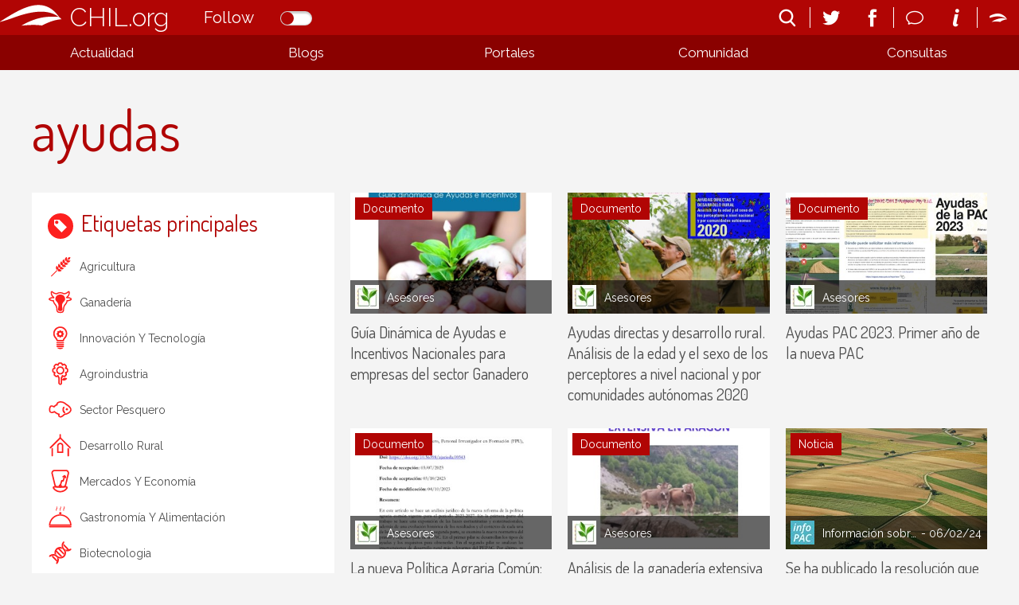

--- FILE ---
content_type: text/html; charset=utf-8
request_url: https://chil.org/tag/ayudas
body_size: 6287
content:
<!DOCTYPE html>
<html ng-app="chilorgApp">
  <head>    <meta http-equiv="Content-Type" content="text/html; charset=utf-8">    <meta name="description" content="CHIL.ORG es la plataforma digital de conocimiento alimentario, medioambiental y rural español que se ha convertido en el portal de comunicación referencia del sector.">    <meta name="description" content="CHIL.ORG es la plataforma digital de conocimiento alimentario, medioambiental y rural español que se ha convertido en el portal de comunicación referencia del sector.">    <meta name="keywords" content="agricultura,ganadería,medio ambiente,Innovación y tecnología,agroindustria,sector pesquero,Desarrollo rural,mercados y economía,gastronomía y alimentación,biotecnologia,asociaciones,cadena alimentaria,producción ecológica,agua">    <link href=https://chilmedia.org/v2/media/85dac4f8-6186-4f2e-967f-a0b4e4495c72.jpg?w=16&h=16&mode=crop&anchor=topcenter&scale=both rel="shortcut icon" type="image/x-icon">
    <title>chilorg</title>    <link href='https://fonts.googleapis.com/css?family=Raleway:400,300,500,600' rel='stylesheet' type='text/css'>    <link href='https://fonts.googleapis.com/css?family=Dosis:300,400,500,600,700,800' rel='stylesheet' type='text/css'>        <link rel="stylesheet" href="https://ajax.googleapis.com/ajax/libs/jqueryui/1.7.2/themes/ui-lightness/jquery-ui.css" type="text/css" media="all">    <link rel="stylesheet" type="text/css" href="https://chil.me/site/60880/css/ch_questions_stream.css">                                
<link href="/content/widgets.css" rel="stylesheet"/>
<link href="/content/Common.css" rel="stylesheet"/>
<link href="/content/Feeds.css" rel="stylesheet"/>
<link href="/content/popup.geolocation.css" rel="stylesheet"/>
<link href="/content/slider.css" rel="stylesheet"/>

<link href="/Content/themes/base/jquery.ui.core.css" rel="stylesheet"/>
<link href="/Content/themes/base/jquery.ui.resizable.css" rel="stylesheet"/>
<link href="/Content/themes/base/jquery.ui.selectable.css" rel="stylesheet"/>
<link href="/Content/themes/base/jquery.ui.autocomplete.css" rel="stylesheet"/>
<link href="/Content/themes/base/jquery.ui.slider.css" rel="stylesheet"/>
<link href="/Content/themes/base/jquery.ui.datepicker.css" rel="stylesheet"/>
<link href="/Content/themes/base/jquery.ui.progressbar.css" rel="stylesheet"/>
<link href="/Content/themes/base/jquery.ui.theme.css" rel="stylesheet"/>

<link rel="stylesheet" type="text/css" href="/page/css/45524" />
        <link type="text/css" rel="stylesheet" href="/site/45518/css/bootstrap.css " />
        <link type="text/css" rel="stylesheet" href="/site/45518/css/slider.css " />
        <link type="text/css" rel="stylesheet" href="/site/45518/css/basic.css " />
        <link type="text/css" rel="stylesheet" href="/site/45518/css/calendar.css " />
        <link type="text/css" rel="stylesheet" href="/site/45518/css/lists.css " />
        <link type="text/css" rel="stylesheet" href="/site/45518/css/queries.css " />
        <link type="text/css" rel="stylesheet" href="/site/45518/css/blogs.css " />
              </head>
  <body>
    <header>
      <div class="header-holder">
        <div data-section="header">
          <div class="widget" data-title="Header" data-widget="header" id="_p_header"><div class="header-content">
  <div class="header-inner">
    <h1 class="title-site"><a href="/">CHIL.org</a></h1>
    <div class="switch-button follow-button">
    <label for="follow-status">
      
      <input id="follow-status" type="checkbox" class="switch follow-button-switch" data-status="0" data-objectid="45518" data-objecttype="actor">
      <span class="follow-button-text">Follow</span>
      
      <div class="switch"></div>
    </label>
  </div>
    <div class="site-nav">
      <ul>
        <li id="search" title="Buscar...">
          <form method="get" action="/search">
            <input type="text" name="q" placeholder="search">
            <i class="fonticon-Search"></i>
          </form>
        </li>
      </ul>
      <ul class="social-info">
        <li><a href="https://twitter.com/red_chil" target="_blank"><i class="fonticon-Twitter"></i></a></li>
        <li><a href="https://www.facebook.com/chil.social?ref=bookmarks" target="_blank"><i class="fonticon-Facebook"></i></a></li>
      </ul>
      <ul class="social-info">
        <li id="send-mail"><a><i class="fonticon-Chat"></i></a>
          <form method="post" id="contact-form" action="/contact" novalidate="novalidate">
            <h6>¿Tienes dudas? Contáctanos</h6>
            <div class="popup-content">
              <input name="__RequestVerificationToken" type="hidden" value="mLruNRmT4GzrrChGefSA_jXmHXxK5doRQHWAHDdEYLcxstY1ndYNPIpwE5CqpIrIE4bMq08MO5QZ7_pwdFYP0dB7JLB3n91zNAOFdSR1fzM1">
              
              <input type="email" placeholder="Tu email" name="email" class="required email">
              
              <textarea placeholder="Tu mensaje" name="message" class="required"></textarea>
            </div>
            <button class="newsletter-subscribe">Enviar</button>
          </form>
        </li>
        <li><a href="/landing"><i class="fonticon-Info"></i></a></li>
      </ul>
      
      <ul>
        <li><a href="/login"><i class="fonticon-Chil"></i></a></li>
      </ul>
      
    </div>
  </div>
</div></div>
          <div class="widget" data-title="Main nav" data-widget="html" id="html2"><div class="menu-display"><a><i class="fonticon-Listed"></i></a></div>
              

<nav id="main-nav">
  <div>
    <ul class="links-menu">
      <li><a href="/" title="Actualidad" class="ellipsis">Actualidad</a>
        <ul>
          <li><a href="/noticias" title="Noticias" class="ellipsis">Noticias</a></li>
          <li><a href="/agenda" title="Agenda" class="ellipsis">Agenda</a></li>
          <li><a href="/documentos" title="Documentos" class="ellipsis">Documentos</a></li>
          <li><a href="/liveblogs" title="Liveblogs" class="ellipsis">Liveblogs</a></li>
        </ul>
      </li>
      <!--li><a title="Oportunidades" class="ellipsis">Oportunidades</a>
        <ul>
        	<li><a title="Empleo" class="ellipsis">Empleo</a></li>
      		<li><a title="Formación" class="ellipsis">Formación</a></li>
        </ul>
      </li-->
      <li><a href="/blogs" title="Blogs" class="ellipsis">Blogs</a></li>
      <li><a href="/" title="Portales" class="portals ellipsis">Portales</a></li>
      <li><a title="Comunidad" class="ellipsis">Comunidad</a>
        <ul>
          <li><a href="/comunidad?listid=60501" title="Organizaciones" class="ellipsis">Organizaciones</a></li>
          <li><a href="/comunidad?listid=61196" title="Usuarios" class="ellipsis">Usuarios</a></li>
        </ul>
      </li>
      <li><a href="/consultas" title="Consultas" class="ellipsis">Consultas</a></li>
    </ul>
    <ul class="social-menu">
      <li><a title="Email" class="ellipsis">Email</a></li>
      <li><a title="Newsletter" class="ellipsis">Newsletter</a></li>
      <li><a title="Info" class="ellipsis">Info</a></li>
      <li><a title="Twitter" class="ellipsis">Twitter</a></li>
      <li><a title="Facebook" class="ellipsis">Facebook</a></li>
    </ul>
  </div>
</nav></div>
          <div class="widget" data-title="Portales" data-widget="posts_stream" id="posts_stream1"><div class="list-links">
  <div>
    
    <div class="link-item">
      <a class="portal-link" href="http://choose-spain.chil.me" target="_blank">
        
        <div class="img-container" data-img-url="https://chilmedia.org/v2/media/29f1f8e8-0805-4089-bb38-57e85564c582.jpg">
          <img src="https://chilmedia.org/v2/media/29f1f8e8-0805-4089-bb38-57e85564c582.jpg?w=140&amp;h=140&amp;mode=crop&amp;anchor=topcenter&amp;scale=both">
          
          <h4 class="portal-title ellipsis">Choose Spain</h4>
          
        </div>
        
        
        <div class="panel-info" style="display:none;">
          
          <h4>Choose Spain</h4>
          
          
          
          <div class="summary">
            <p>Es una plataforma web de comercio electrónico B2B que tiene como objetivo potenciar la internacionalización de los productos alimentarios españoles, uniendo empresas, organizaciones, organismos certificadores y restos de actores implicados en esta actividad.</p>
          </div>
          
          
        </div>
      </a>
    </div>
    
    <div class="link-item">
      <a class="portal-link" href="http://agripa.org/" target="_blank">
        
        <div class="img-container" data-img-url="https://chilmedia.org/v2/media/49da254f-b44c-4ff2-bc77-c8e3541e962a.jpg">
          <img src="https://chilmedia.org/v2/media/49da254f-b44c-4ff2-bc77-c8e3541e962a.jpg?w=140&amp;h=140&amp;mode=crop&amp;anchor=topcenter&amp;scale=both">
          
          <h4 class="portal-title ellipsis">Agripa</h4>
          
        </div>
        
        
        <div class="panel-info" style="display:none;">
          
          <h4>Agripa</h4>
          
          
          
          <div class="summary">
            <p>El portal www.AGRIPA.org es una herramienta web abierta, de libre uso y colaborativa orientada a la difusión del conocimiento de la I+D agroalimentaria y forestal a nivel nacional liderada y financiada por el INIA - Instituto Nacional de Investigación Agraria y Alimentaria en colaboración con el CSIC.</p>
          </div>
          
          
        </div>
      </a>
    </div>
    
  </div>
</div></div>
        </div>
      </div>
      <div class="help-holder">
        <div data-section="help"></div>
      </div>
    </header>
    
    <div data-section="landing-width"></div>
    
    <div id="content">
      <div>
        <div data-section="under-header"><div class="widget" data-title="title" data-widget="html" id="_p_html2"><div class="widget-content" style="margin-bottom: 0px;">
      <h2 style="font-size: 70px;"><span>ayudas</span></h2>
    </div></div></div>
        
        <div class="inner-wrapper">
          <div class="column-one">
            <aside data-section="columnone">
  <div class="widget" data-title="Adds Image" data-widget="html" id="_p_html3" ng-controller="SponsorshipsImageCtrl as adds">





    
    <script type="text/ng-template" id="image.html">
			<div>
        <a href="{{post.creator.link}}">
       	<img src="{{post.picture.url}}" alt="{{post.title}}">
        </a>
      </div>
    </script>
    
    <div class="widget-content" ng-if="adds.posts.length > 0">
      <div ng-repeat="post in adds.posts | limitTo:1" class="item-panel">
        <ng-include src="'image.html'"></ng-include>
      </div>
    </div>
    
    </div><div class="widget" data-title="Etiquetas principales" data-widget="tags" id="_p_tags1"><div class="widget-content maincategories-list">
      <h2><span><i class="fonticon-Tags"></i>Etiquetas principales</span></h2>
      <ul>
        
        <li data-tagname="agricultura"><a href="/tag/agricultura">agricultura</a></li>                
        
        <li data-tagname="ganadería"><a href="/tag/ganadería">ganadería</a></li>                
        
        <li data-tagname="Innovación y tecnología"><a href="/tag/Innovación y tecnología">Innovación y tecnología</a></li>                
        
        <li data-tagname="agroindustria"><a href="/tag/agroindustria">agroindustria</a></li>                
        
        <li data-tagname="sector pesquero"><a href="/tag/sector pesquero">sector pesquero</a></li>                
        
        <li data-tagname="Desarrollo rural"><a href="/tag/Desarrollo rural">Desarrollo rural</a></li>                
        
        <li data-tagname="mercados y economía"><a href="/tag/mercados y economía">mercados y economía</a></li>                
        
        <li data-tagname="gastronomía y alimentación"><a href="/tag/gastronomía y alimentación">gastronomía y alimentación</a></li>                
        
        <li data-tagname="biotecnologia"><a href="/tag/biotecnologia">biotecnologia</a></li>                
        
        <li data-tagname="asociaciones"><a href="/tag/asociaciones">asociaciones</a></li>                
        
        <li data-tagname="cadena alimentaria"><a href="/tag/cadena alimentaria">cadena alimentaria</a></li>                
        
        <li data-tagname="agua"><a href="/tag/agua">agua</a></li>                
        
        <li data-tagname="sostenibilidad"><a href="/tag/sostenibilidad">sostenibilidad</a></li>                
        
        <li data-tagname="distribución"><a href="/tag/distribución">distribución</a></li>                
        
        <li data-tagname="sanidad vegetal"><a href="/tag/sanidad vegetal">sanidad vegetal</a></li>                
        
        <li data-tagname="agricultura ecológica"><a href="/tag/agricultura ecológica">agricultura ecológica</a></li>                
          
      </ul>
      <div class="tags-search" ng-controller="TagsCtrl as tags">
        <input type="text" name="tags" id="tags" class="ui-autocomplete-input" autocomplete="off">
        <i class="fonticon-Search"></i>
        
      </div>
    </div>
    </div><div class="widget" data-title="Etiquetas relacionadas" data-widget="html" id="_p_html5"><div class="widget-content full-widget">
     <h2><span>Etiquetas relacionadas</span></h2>
      <ul class="related-tags">
      
        <li>
          <a href="/tag/pac">pac<span>(21)</span></a>
        </li>
      
        <li>
          <a href="/tag/magrama">magrama<span>(19)</span></a>
        </li>
      
        <li>
          <a href="/tag/subvenciones">subvenciones<span>(17)</span></a>
        </li>
      
        <li>
          <a href="/tag/politica agraria comun">politica agraria comun<span>(14)</span></a>
        </li>
      
        <li>
          <a href="/tag/Comisión Europea">Comisión Europea<span>(6)</span></a>
        </li>
      
        <li>
          <a href="/tag/Desarrollo rural">Desarrollo rural<span>(6)</span></a>
        </li>
      
        <li>
          <a href="/tag/union europea">union europea<span>(6)</span></a>
        </li>
      
        <li>
          <a href="/tag/agricultura">agricultura<span>(5)</span></a>
        </li>
      
        <li>
          <a href="/tag/agricultura ecológica">agricultura ecológica<span>(4)</span></a>
        </li>
      
        <li>
          <a href="/tag/FEGA">FEGA<span>(4)</span></a>
        </li>
      
      </ul>
   </div></div></aside>
          </div>
          <div class="main">
            <div data-section="mainright">
    <div class="widget" data-title="Adds News" data-widget="html" id="_p_html1" ng-controller="SponsorshipsPostsCtrl as adds">





    
    <script type="text/ng-template" id="adds.html">
			<div class="hero-panel">
        <a class="edit-item" href="/edit-post/{{post.id}}" ng-if=" post.permissions && post.permissions.indexOf('update') >= 0" target="_blanck"><i class="fonticon-Edit"></i></a>     
        <img ng-src="{{post.picture.url}}?w=960&h=300&mode=crop&anchor=middlecenter&scale=both" ng-if="post.picture.url">
        <div class="post-type">Enlace patrocinado</div>
        <div class="content-float">
          <h2>
            <a ng-if="post.url" href="{{post.url}}" class="title-post absolute-url ch-link">{{post.title}}</a>
            <a ng-if="!post.url" href="/post/{{post.slug}}-{{post.id}}" class="title-post absolute-url ch-link">{{post.title}}</a>
          </h2>
          <div>
            <h4>{{post.description}}</h4>
            <div class="author-panel">
              <img ng-src="{{post.creator.pictureUrl|to_picture_url:30:30}}" alt="">
              <p class="title"><a class="ellipsis" href="{{post.creator.link}}">{{post.creator.displayName}}</a>
                <span> - {{post.date|date:"dd/MM/yy"}}</span>
              </p>
            </div>
          </div>
          
        </div>
      </div>
    </script>
    
    <div class="widget-content" ng-if="adds.posts.length > 0">
      <div ng-repeat="post in adds.posts | limitTo:1" class="item-panel news-highlight">
        <ng-include src="'adds.html'"></ng-include>
      </div>
    </div>
    
		</div><div class="widget" data-title="scroll infinito" data-widget="html" id="_p_html4" ng-controller="ShowPostsTagCtrl as posts" infinite-scroll='posts.load()' infinite-scroll-distance='0.5' infinite-scroll-disabled="posts.infiniteScrollDisabled">





    <script type="text/ng-template" id="post.html">
			<div class="hero-panel">        
        
        <div ng-switch="post.type">
          <a class="edit-item" href="/edit-post/{{post.id}}" ng-if=" post.permissions && post.permissions.indexOf('update') >= 0" target="_blanck"><i class="fonticon-Edit"></i></a>
          <div ng-switch-when="event" class="event-panel-hero">
            
            <p class="month">{{post.startDate|date:"MMM"}}</p>
            <p class="day">{{post.startDate|date:"dd"}} - {{post.endDate|date:"dd"}}</p>
            <p>{{post.startDate|date:"yyyy"}}</p>
            <p class="ellipsis location" ng-if="post.location"><i class="fonticon-Location"></i><a href="https://www.google.com/maps/preview/@{{post.location.latitude}},{{post.location.longitude}},16z" target="_blank">{{post.location.name}}</a></p>
            
          </div>
          <div ng-switch-default="">
            <img ng-src="{{post.picture.url}}?w=380&h=240&mode=crop&anchor=middlecenter&scale=both" ng-if="post.picture.url">
            <img ng-src="http://chilmedia.org/v2/file-preview/e2b3c1e2-8bd0-41b6-b876-f13f2dacad90.jpg?w=380&h=240&mode=crop&anchor=middlecenter&scale=both" ng-if="!post.picture.url">
          </div>
          <div class="author-panel">
            <img ng-src="{{post.creator.pictureUrl|to_picture_url:30:30}}" alt="">
            <p class="title"><a class="ellipsis" href="{{post.creator.link}}">{{post.creator.displayName}}</a>
              <span ng-if="post.date"> - {{post.date|date:"dd/MM/yy"}}</span>
            </p>
          </div>
        </div>
        
        
        
        
        <div ng-switch="post.type">
          <div ng-switch-when="news" class="item-type">Noticia</div>
          <div ng-switch-when="event" class="item-type">Evento</div>
          <div ng-switch-when="document" class="item-type">Documento</div>
          <div ng-switch-when="post" class="item-type">Post</div>
          <div ng-switch-when="question" class="item-type">Pregunta</div>
        </div>
      </div>
      
      <h4>
        <a ng-if="post.url" href="{{post.url}}" class="title-post absolute-url ch-link">{{post.title}}</a>
        <a ng-if="!post.url" href="/post/{{post.slug}}-{{post.id}}" class="title-post absolute-url ch-link">{{post.title}}</a>
      </h4>
    </script>
    
    <div class="widget-content">
      <div class="item-holder col-item threecols">
        <div ng-if="posts.showStartLoading">
          <img src="http://chil.me/images/sandclock.gif">
        </div>
        
        <div ng-show="posts.showNoResults" style="text-align:center;">
          Oops! No hemos podido encontrar nada
        </div>
        
        <div ng-repeat="post in posts.posts" class="item-panel scroll-panel">
          <ng-include src="'post.html'"></ng-include>
        </div>
      </div>
    </div></div></div>
          </div>
        </div>
        
        <div class="inner-wrapper">
          <div class="main">
            <div data-section="mainleft"></div>
          </div>
          <div class="column-two">
            <aside data-section="columntwo"></aside>
          </div>
        </div>
        
        <div data-section="above-footer"></div>
        
      </div>
    </div>
    
    <div data-section="chil-sites"></div>
    
    <footer>
      <div data-section="footer">
        <div class="widget" data-title="Footer" data-widget="html" id="html1"><div class="footer-logos">
<table>
<tbody>
<tr>
<td style="text-align: left;">
<p style="color: #fff;">Impulsado por:</p>
</td>
<td style="text-align: right;">
<p style="color: #fff;">Patrocinado por:</p>
</td>
</tr>
<tr>
<td style="text-align: left;"><img class="ch-usr-img" style="vertical-align: middle;" src="https://chilmedia.org/v2/file-preview/bd2932d3-c0ea-4666-a318-c5f4e2344423.png?h=60" alt=""> &nbsp; &nbsp;&nbsp; <img class="ch-usr-img" style="vertical-align: middle;" src="https://chilmedia.org/v2/file-preview/ae82dabf-2334-4001-9ffc-c1eb86a83964.png?w=120" alt="" width="120" height="96"></td>
<td style="text-align: right;"><img class="ch-usr-img" src="https://chilmedia.org/v2/file-preview/abf40a29-0be0-44bf-aaeb-c6805770a5fc.png?w=280" alt="" width="280" height="85"></td>
</tr>
<tr style="display: none;">
<td colspan="2">
<h4>PATROCINADORES</h4>
</td>
</tr>
<tr style="display: none;">
<td><img class="ch-usr-img" src="https://chilmedia.org/v2/file-preview/cb6e7171-8fa9-48e4-b2db-ef33339c947c.png?w=150" alt=""></td>
</tr>
</tbody>
</table>
</div>
<p><img src="https://chilmedia.org/v2/file-preview/fb230f80-bdf9-4181-bf2c-eca4df8cde94.png" alt=""></p>
<h2>&Uacute;nete a la mayor red profesional especializada en el sector alimentario, el mundo rural y pesquero</h2>
<h2 class="second-title">Juntos somos m&aacute;s</h2>
<p><a style="color: #fff;" href="/condiciones">Condiciones de uso</a></p></div>
      </div>
    </footer>
    
    
    
    
    
    
    
  <div id="fb-root"></div>
<script src="/scripts/jquery-1.7.2.min.js"></script>
<script src="/Scripts/libs/jquery/jquery-ui-1.10.3.custom.js"></script>
<script src="/Scripts/libs/jquery/jquery.validate.js"></script>
<script src="/Scripts/libs/jquery/jquery.form.js"></script>
<script src="/Scripts/libs/jquery/jquery.sbscroller.js"></script>
<script src="/Scripts/libs/jquery/jquery.tools.all.js"></script>
<script src="/Scripts/libs/jquery/scrollpagination.js"></script>
<script src="/Scripts/libs/jquery/jquery.autoresize.js"></script>

<script src="/Scripts/libs/utils.js"></script>
<script src="/Scripts/App/main.sites.js"></script>
<script src="/Scripts/App/localization.js"></script>
<script src="/Scripts/App/ui.js"></script>
<script src="/Scripts/App/dialogs.js"></script>
<script src="/Scripts/App/login.js"></script>
<script src="/Scripts/Widgets/widget.activity_stream.js"></script>
<script src="/Scripts/App/social_share.js"></script>
<script src="/Scripts/Widgets/geolocation.js"></script>
<script src="/Scripts/App/events.js"></script>
<script src="/Scripts/App/posts.js"></script>
<script src="/Scripts/App/actors.js"></script>
<script src="/Scripts/App/projects.js"></script>
<script src="/Scripts/App/projectsList.js"></script>
<script src="/Scripts/App/fs.js"></script>
<script src="/Scripts/App/fs.fileExplorer.js"></script>
<script src="/Scripts/App/fs.filePicker.js"></script>
<script src="/Scripts/App/fs.fileUploader.js"></script>
<script src="/Scripts/App/embedplayer.js"></script>
<script src="/Scripts/App/attachmentsManager.js"></script>
<script src="/Scripts/App/widgets.profile.js"></script>
<script src="/Scripts/App/widgets.lists.js"></script>
<script src="/Scripts/App/tags.js"></script>
<script src="/Scripts/App/followButton.js"></script>
<script src="/Scripts/App/slider.js"></script>
<script src="/Scripts/App/actorsAutocomplete.js"></script>
<script src="/Scripts/App/linkForm.js"></script>
<script src="/Scripts/App/socialNetwork.js"></script>
<script src="/Scripts/App/news-feeds-stream.js"></script>
<script src="/Scripts/App/postform.simple-post.js"></script>
<script src="/Scripts/App/postform.question-post.js"></script>
<script src="/Scripts/App/postform.publi-post.js"></script>
<script src="/Scripts/App/postform.event-post.js"></script>
<script src="/Scripts/App/postform.news-post.js"></script>
<script src="/Scripts/App/postform.document-post.js"></script>
<script src="/Scripts/App/postform.link-post.js"></script>
<script src="/Scripts/App/likes.js"></script>
<script src="/Scripts/App/comments.js"></script>
<script src="/Scripts/App/geolocation.js"></script>
<script src="/Scripts/App/categoriespicker.js"></script>
<script src="/Scripts/App/popupDocument.js"></script>
<script src="/Scripts/App/controlPanel.js"></script>

<script type="text/javascript">
    $(function() {
        $.getScript('//connect.facebook.net/es_ES/all.js', function () {
            FB.init({
                appId: '267165023324021',
                status: true,
                cookie: true,
                xfbml: true
            });
        });

        var po = document.createElement('script'); po.type = 'text/javascript'; po.async = true;
        po.src = 'https://apis.google.com/js/client:plusone.js';
        var s = document.getElementsByTagName('script')[0]; s.parentNode.insertBefore(po, s);
    });
    

</script>

<script type="text/javascript" src="https://appleid.cdn-apple.com/appleauth/static/jsapi/appleid/1/en_US/appleid.auth.js"></script>
<script src="https://ajax.googleapis.com/ajax/libs/angularjs/1.4.1/angular.min.js "></script>
<script src="https://chil.me/scripts/libs/angular/ng-infinite-scroll.min.js "></script>
<script src="https://code.angularjs.org/1.4.1/angular-animate.min.js "></script>
<script src="https://code.angularjs.org/1.4.1/angular-sanitize.min.js "></script>
<script src="/js/ch-angular-all.js "></script>
<script src="/site/45518/js/angular_app.js "></script>
<script src="/site/45518/js/site.js "></script>
<script src="/site/45518/js/slider.js "></script>
<script src="/site/45518/js/main_nav.js "></script>
<script src="/site/45518/js/google_markers.js "></script>
<script src="/site/45518/js/events.js "></script>
<script src="/site/45518/js/share_social.js "></script>
<script type="text/javascript">$(function(){
	var submenu = $('#main-nav div > .links-menu > li').length;
	var li_width = (Math.floor((100/submenu)*100))/100;
	$('#main-nav div > ul > li').css({width:li_width + '%'});	
});
var _tag = 'ayudas';
$('.tags-search .fonticon-Search').on('click', function(){
    			   
          var $tag = $('#tags').val(); 
          if ($tag != null || $tag != ''){
    window.location.href = "http://chilorg.chil.me/tag/" + $tag;
          }
    //alert($tag); 
        });
var _tag = 'ayudas';
</script><script defer src="https://static.cloudflareinsights.com/beacon.min.js/vcd15cbe7772f49c399c6a5babf22c1241717689176015" integrity="sha512-ZpsOmlRQV6y907TI0dKBHq9Md29nnaEIPlkf84rnaERnq6zvWvPUqr2ft8M1aS28oN72PdrCzSjY4U6VaAw1EQ==" data-cf-beacon='{"version":"2024.11.0","token":"bfe56858846f4814b46e996d08567c15","r":1,"server_timing":{"name":{"cfCacheStatus":true,"cfEdge":true,"cfExtPri":true,"cfL4":true,"cfOrigin":true,"cfSpeedBrain":true},"location_startswith":null}}' crossorigin="anonymous"></script>
</body>
</html>

--- FILE ---
content_type: text/css; charset=utf-8
request_url: https://chil.org/site/45518/css/basic.css
body_size: 4409
content:
.ch-login-holder .ch-login-header {
  background: url("http://chilmedia.org/v2/file-preview/00e7b99c-64f3-4f07-915a-bb79d798e2fb.png") left center no-repeat;
}

header .help-holder {
	display: none;
}

.widget-content.full-widget {
	padding: 20px;
  background-color: #FFF;
}

.widget-content.events {
	width: 100%;
}

/*______   TEXT WRAPPER   ______*/

.ch-profile-custom-info > div > div ul,
.text-wrapper ul,
.text-wrapper ol {
	margin-bottom: 16px;
} 

.ch-profile-custom-info > div > div li,
.text-wrapper li,
.widget-content p,
.ch-profile-custom-info > div > div p,
.text-wrapper p {
  margin-bottom: 10px;
}

/**/

.widget-singlepost .hero-panel:after {
    content: "";
    position: absolute;
    top: 0px;
    left: 0px;
    width: 100%;
    height: 50%;
    z-index: 1;
    background: -moz-linear-gradient(top, rgba(0,0,0,0.60) 0%, rgba(0,0,0,0) 100%);
    background: -webkit-gradient(linear, left top, left bottom, color-stop(0%,rgba(0,0,0,0.65)), color-stop(100%,rgba(0,0,0,0)));
    background: -webkit-linear-gradient(top, rgba(0,0,0,0.60) 0%,rgba(0,0,0,0) 100%);
    background: -o-linear-gradient(top, rgba(0,0,0,0.60) 0%,rgba(0,0,0,0) 100%);
    background: -ms-linear-gradient(top, rgba(0,0,0,0.60) 0%,rgba(0,0,0,0) 100%);
    background: linear-gradient(to bottom, rgba(0,0,0,0.60) 0%,rgba(0,0,0,0) 100%);
    filter: progid:DXImageTransform.Microsoft.gradient( startColorstr='#a6000000', endColorstr='#00000000',GradientType=0 );
    -moz-box-sizing: border-box;
    -webkit-box-sizing: border-box;
    box-sizing: border-box;
}


.widget-singlepost .hero-panel .news-title {
	z-index: 2;
}

/*______   SWITCH BUTTON   ______*/

.switch-button {
  position: absolute;
  top: 10px;
  left: 256px;
  width: 136px;
}

.switch-button input[type="checkbox"]:not(:checked), 
input[type="checkbox"]:checked { /* :checked here acting as a filter for older browsers */
  position: absolute;
  opacity: 0;
}

.switch-button label {
  position: relative;
  display: inline-block;
  font: 20px 'Raleway', Arial, san-serif;
  color: #FFF;
  width: 100%;
}      

.switch-button input[type="checkbox"].switch + span + div {
  width: 40px;
  height: 18px;
  border-radius: 9px;
  background: #FFF;
  box-shadow: 1px 1px 2px 2px rgba(0,0,0,.2) inset;
  background-origin: border-box;
  background-clip: border-box;
  overflow: hidden;
  transition-duration: .4s;
  transition-property: padding,width;
  float: right;
  margin-top: 4px;
}

.switch-button input[type="checkbox"].switch:checked + span + div {
  padding-left: 22px;
  width: 18px;
}

.switch-button input[type="checkbox"].switch + span + div:before {
  content: '';
  display: block;
  width: 16px;
  height: 16px;
  margin: 1px;
  border-radius: inherit;
  background: #b10504;
}

.switch-button input[type="checkbox"].switch:checked + span + div:before {
  background: #52D921;
}

.switch-button input[type="checkbox"].switch:active + span + div:before {
  background-color: #aaa;
}




/*_____ CONTACT US // SEARCH______*/

/*_____  SEARCH______*/

#search {
	margin-right: 15px;
}

#search form {
  display: inline-block;
  margin-right: 0px;
  position: relative;
  
}

#search form {
  z-index: 2;
}

#search:hover form {
  display: block;
}


#search input {
  border: none;
  width: 26px;
  height: 26px;
  -moz-transition: width 0.5s ease-out;
  -webkit-transition: width 0.5s ease-out;
  transition: width 0.5s ease-out;
  background: transparent;
  padding: 2px 24px 2px 10px;
  -moz-box-sizing: border-box;
  -webkit-box-sizing: border-box;
  box-sizing: border-box;
  position: relative;
  z-index: 1;
  color: #FFF;border-radius: 4px;
  border-bottom: 1px solid #FFF;
  background-color: #b10504;
}

#search form input{
  line-height: 30px;
  padding: 0px 6px;
  border-radius: 4px;
  color: #FFF;
  background-color: transparent;
}

#search form i {
  position: absolute;
  top: 0px;
  right: 0px;
  margin: 0px;
  z-index: 2;
  border: none;
  background-color: #b10504;
  font-size: 22px;
  padding: 2px;
}

#search form:hover input,
#search input:focus {
  width: 200px;
  -moz-transition: width 0.5s ease-out;
  -webkit-transition: width 0.5s ease-out;
  transition: width 0.5s ease-out;
  margin-right: 36px;
}

#send-mail {
  position: relative;
  margin: -9px 0px;
  padding: 9px 0px;
}

#send-mail.active,
#send-mail:hover {
  background-color: #333;
  color: #FFF;
}

#send-mail form {
  width: 260px;
  padding: 16px;
  position: absolute;
  top: 100%;
  right: 0px;
  background-color: #333;
  display: none;
}

#send-mail:hover form {
	display: block;
}

#send-mail form h6 {
  font-size: 18px;
  color: #FF8A89;
  margin-bottom: 16px;
}

#send-mail form textarea,
#send-mail form input {
  width: 100%;
  background-color: #FFF;
  line-height: 20px;
  padding: 5px 10px;
  box-sizing: border-box;
  margin-bottom: 10px;
}

#send-mail form button {
  background-color: #C1C1C1;
  padding: 0px 20px;
  border-radius: 4px;
  color: #606060;
}

#send-mail form button:hover {
  background-color: #FFF;
  color: #333;
}

.search-panel {
  margin-bottom: 20px;
}

.search-panel h3 {
  font: 17px 'Raleway', Arial, san-serif;
  border-bottom: 2px solid #E80100;
  color: #FFF;
  text-align: center;
  float: left;
  text-transform: uppercase;
  margin-top: 10px;
}

.search-panel h3 a {
  display: block;
  color: inherit;
  padding: 4px;
  width: 104px;
  background-color: #9C9C9C;
}

.search-panel h3 a:hover {
  background-color: #E80100;
}

.search-panel > div {
  position: relative;
  margin-left: 136px;
}

.search-panel > div em.highlight {
  color: #E80100;
}

.search-panel h4 {
  font-size: 28px;
  padding-bottom: 0px;
}
.search-panel .search-date {
  color: #9C9C9C;
  font-size: 18px;
  margin-bottom: 5px;
}

.search-panel .highlight {
  line-height: 23px;
  font-size: 16px;
}

#search-action {
  display: inline-block;
  margin-right: 0px;
  border-radius: 20px;
  position: relative;
  top: -4px;
}

#search-action input.search-box {
  border: none;
  width: 26px;
  height: 26px;
  border-radius: 13px;
  -moz-transition: width 0.5s ease-out;
  -webkit-transition: width 0.5s ease-out;
  transition: width 0.5s ease-out;
  background: transparent;
  padding: 2px 24px 2px 10px;
  -moz-box-sizing: border-box;
  -webkit-box-sizing: border-box;
  box-sizing: border-box;
  position: relative;
  z-index: 1;
  color: #FFF;
}
.widget-actions #search-action i {
  position: absolute;
  top: 0px;
  right: 0px;
  z-index: 0;
  margin: 0px;
}

/*______   RELATED TAGS   ______*/

.related-tags {
	list-style: none;
  margin-left: 20px;
}

.related-tags li {
	margin-bottom: 10px;
}

.related-tags li span {
	padding-left: 5px;
}


/*______   LANDING PAGE   _______*/

[data-section="landing-width"] .widget-content h2 {
  font-family: 'Raleway';
}

.header-landing .widget-content{
	height: 600px;
	position: relative; 
}

.header-landing .widget-content h1 {
  font-size: 40px;
  font-family: 'Raleway';
  color: #FFF;
  text-align: left;
  padding: 60px;
	position: absolute;
  top: 50%;
  transform: translateY(-50%);
 	width: 100%;
  font-weight: 500;
}

.header-landing .widget-content h1 span {
  font-size: 26px;
  font-weight: 300;
}

.full-image {
  background-size: cover;
  background-position: center;
  width: 100%;
  height: 100%;
  overflow: hidden;
}

[data-section="landing-width"] #_p_html1 {
  overflow: hidden;
  background-color: #f6f6f6;
}

[data-section="landing-width"] #_p_html1 {
	overflow: hidden;
}

[data-section="landing-width"] #_p_html1 .img-holder {
  width: 60%;
  float: left;
}

[data-section="landing-width"] #_p_html1 .col-sm-4 {
  float: right;
  padding: 60px 20px;
}

[data-section="landing-width"] #_p_html4 .widget-content,
[data-section="landing-width"] #_p_html2 .widget-content {
	padding: 60px 10px;
  color: #FFF;
}
[data-section="landing-width"] #_p_posts_stream1 .widget-content,
[data-section="landing-width"] #_p_html7 .widget-content,
[data-section="landing-width"] #_p_html6 .widget-content {
	padding: 60px 10px;
}

[data-section="landing-width"] #_p_html2 .widget-content {
  text-align: center;
}

[data-section="landing-width"] #_p_html2 .widget-content h2 {
	color: #fe9595;
  margin-bottom: 60px;
}

.right-bg .widget-content {
	padding-top: 60px;
}

[data-section="landing-width"] #_p_html6 .widget-content h2,
[data-section="landing-width"] #_p_html5 .widget-content h2 {
	text-align: center;
  margin-bottom: 60px;
}
[data-section="landing-width"] #_p_html7 .widget-content h2,
[data-section="landing-width"] #_p_html4 .widget-content h2 {
	text-align: center;
  color: #4d4d4d;
  font-size: 18px;
  margin-bottom: 60px;
}
[data-section="landing-width"] #_p_html7 .widget-content h2,
[data-section="landing-width"] #_p_html4 .widget-content h2 {
	color: #FFF;
}
[data-section="landing-width"] #_p_html7 .widget-content h2 span,
[data-section="landing-width"] #_p_html6 .widget-content h2 span,
[data-section="landing-width"] #_p_html4 .widget-content h2 span {
	color: #fe9595;
}

[data-section="landing-width"] #_p_html5 .widget-content h2 span {
	color: #b10504;
}

.left-bg,
.right-bg {
	position: relative;
}

.left-bg .img-holder,
.right-bg .img-holder {
  position: absolute;
  top: 50%;
  transform: translateY(-50%);
  width: 46%;
  height: 100%;
}

.right-bg .img-holder {
	right: 0px;
}

.left-bg .img-holder {
	left: 0px;
}

.left-bg .img-holder img,
.right-bg .img-holder img {
	max-width: 100%;
  max-height: 100%;
  position: absolute;
  bottom: 0px;
}

.left-bg .img-holder img {
	left: 0px;
}
.right-bg .img-holder img {
	right: 0px;
}

.services-layout {
  width: 50%;
}

.services-layout > div {
	min-height: 70px;
  height: 70px;
  margin: 40px 0px;
  display: table;
  width: 100%;
  position: relative;
}

.services-layout p {
	display: table-cell;
  vertical-align: middle;
  padding-right: 60px;
  padding-left: 10px;
}

.left-bg .services-layout p {
	padding-right: 10px;
  padding-left: 60px;
}

.right-bg .services-layout img,
.left-bg .services-layout img {
  position: absolute;
  top: 50%;
  transform: translateY(-50%);
}

.left-bg .services-layout img {
	left: -35px;
}

.right-bg .services-layout img {
	right: -35px;
}

.left-bg {
  overflow: hidden;
  text-align: right;
}

.left-bg .services-layout {
	float: right;
}

.left-bg .services-layout > div:first-child {
	margin-top: 0px;
}

.benefits-layout {
	font-size: 0px;
}

.benefits-layout > div {
	width: 33.33%;
  padding: 10px;
  display: inline-block;
}

.benefits-layout > div > div {
	min-height: 60px;
  margin: 40px 0px;
  display: table;
  width: 100%;
  position: relative;
  font-size: 14px;
}

.benefits-layout p {
  display: table-cell;
  vertical-align: middle;
  padding-left: 80px;
}

.benefits-layout img {
  position: absolute;
  top: 0px;
  left: 0px;
}

[data-section="landing-width"] #_p_html6 .flexbox-hero {
	width: 50%;
  text-align: right;
}

[data-section="landing-width"] #_p_html6 .flexbox-panel {
	margin-bottom: 0px;
}

[data-section="landing-width"] #_p_html6 .flexbox-panel h3 {
	font: 16px 'Raleway', Arial, san-serif;
  color: #b10504;
  font-weight: 600;
  padding-top: 16px;
}

[data-section="landing-width"] #_p_html6 .flexbox-panel > div {
	padding: 20px 40px;
  position: relative;
}

[data-section="landing-width"] #_p_html6 .flexbox-hero {
	border-right: 2px solid #c3c3c3;
}
[data-section="landing-width"] #_p_html6 .flexbox-hero:before {
  content: "";
	position: absolute;
  bottom: 100%;
  background-color: #C3C3C3;
  right: -9px;
  width: 16px;
  height: 16px;
  font-size: 0px;
  border-radius: 50%;
}

.namedesc-form {
	max-width: 420px;
  margin: 0px auto;
  overflow: hidden;
}

.namedesc-form button {
	float: right;
}

[data-section="landing-width"] .fonticon-Chat {
	display: block;
  color: #fe9595;
  text-align: center;
  font-size: 40px;
  margin-bottom: 40px;
}

[data-section="landing-width"] #_p_posts_stream1 h2 {
	text-align: center;
  margin-bottom: 60px;
}

[data-section="landing-width"] #_p_posts_stream1 .item-panel {
	padding: 0px;
}
[data-section="landing-width"] #_p_posts_stream1 .flexbox-panel {
	margin-bottom: 0px;
}
[data-section="landing-width"] #_p_posts_stream1 .flexbox-hero {
	width: 50%;
  padding-top: 50%;
  position: relative;
}
[data-section="landing-width"] #_p_posts_stream1 .flexbox-hero img {
	position: absolute;
  top: 0px;
  left: 0px;
}
[data-section="landing-width"] #_p_posts_stream1 .flexbox-info {
	background-color: #fe201f;
  padding: 40px;
  font: 16px 'Raleway';
  color: #FFF;
}

[data-section="landing-width"] #_p_posts_stream1 .flexbox-info h4 {
	font: inherit;
  color: inherit;
  text-transform: uppercase;
  border-bottom: 1px solid;
  margin-bottom: 10px;
  margin-top: 0px;
}

[data-section="landing-width"] #_p_posts_stream1 .flexbox-info p {
  display: block;
  overflow: hidden;
  text-overflow: ellipsis;
  display: -webkit-box;
  line-height: 20px;
  height: 120px;
  -webkit-line-clamp: 6;
  -webkit-box-orient: vertical;
  padding-bottom: 0px;
}
[data-section="landing-width"] #_p_posts_stream1 .flexbox-info:before {
	content: "";
  width: 0px;
  height: 0px;
  font-size: 0px;
  border-width: 14px;
  border-style: solid;
  border-color: transparent #fe201f transparent transparent;
  position: absolute;
  top: 50%;
  margin-top: -14px;
  left: -28px;
}

[data-section="landing-width"] #_p_posts_stream1 .item-panel:nth-child(4n-1) .flexbox-hero,
[data-section="landing-width"] #_p_posts_stream1 .item-panel:nth-child(4n) .flexbox-hero {
  -ms-flex-order: 2;
  -webkit-order: 2;
  order: 2;
}
[data-section="landing-width"] #_p_posts_stream1 .item-panel:nth-child(4n-1) .flexbox-info,
[data-section="landing-width"] #_p_posts_stream1 .item-panel:nth-child(4n) .flexbox-info {
  -ms-flex-order: 1;
  -webkit-order: 1;
  order: 1;
}

[data-section="landing-width"] #_p_posts_stream1 .item-panel:nth-child(4n-1) .flexbox-info:before,
[data-section="landing-width"] #_p_posts_stream1 .item-panel:nth-child(4n) .flexbox-info:before {
	border-color: transparent transparent transparent #fe201f;
  left: auto;
  right: -28px;
}

/*______   GRID NEWS INDEX   ______*/

.grid-news {
	overflow: hidden;
  margin: 0px -10px;
}

.left-grid,
.right-grid {
  float: left;
  box-sizing: border-box;
  position: relative;
}

.left-grid {
	width: 40%;
  padding-top: 40%;
}

.right-grid {
	width: 60%;
  padding-top: 20%;
}

.left-grid > div,
.right-grid > div {
	padding: 10px;
  width: 100%;
  height: 100%;
  position: absolute;
  top: 0px;
  left: 0px;
  box-sizing: border-box;
}

.left-grid > div > div {
	background-size: cover;
  background-position: center;
  width: 100%;
  height: 100%;
}

.left-grid > div > div:before {
  content: "";
  position: absolute;
  bottom: 0px;
  left: 0px;
  width: 100%;
  height: 100%;
  z-index: 1;
  background: -moz-linear-gradient(top, rgba(0,0,0,0) 0%, rgba(0,0,0,0.60) 100%);
  background: -webkit-gradient(linear, left top, left bottom, color-stop(0%,rgba(0,0,0,0)), color-stop(100%,rgba(0,0,0,0.65)));
  background: -webkit-linear-gradient(top, rgba(0,0,0,0) 0%,rgba(0,0,0,0.60) 100%);
  background: -o-linear-gradient(top, rgba(0,0,0,0) 0%,rgba(0,0,0,0.60) 100%);
  background: -ms-linear-gradient(top, rgba(0,0,0,0) 0%,rgba(0,0,0,0.60) 100%);
  background: linear-gradient(to bottom, rgba(0,0,0,0) 0%,rgba(0,0,0,0.60) 100%);
  filter: progid:DXImageTransform.Microsoft.gradient( startColorstr='#00000000', endColorstr='#a6000000',GradientType=0 );
  -moz-box-sizing: border-box;
  -webkit-box-sizing: border-box;
  box-sizing: border-box;
  border: 10px solid #F4F4F4;
}

.grid-title-holder {
  position: absolute;
  bottom: 0px;
  left: 0px;
  width: 100%;
	padding: 20px;
  -moz-box-sizing: border-box;
  -webkit-box-sizing: border-box;
  box-sizing: border-box;
  z-index: 1;
}

.grid-title-holder h4,
.grid-title-holder {
  color: #FFF;
}

.right-grid > div > div {
	height: 100%;
  float: left;
}

.right-grid > div > div:first-child {
  background-size: cover;
  background-position: center;
  width: 40%;
}

.right-grid > div > div:last-child {
  width: 60%;
  padding-left: 10px;
  box-sizing: border-box;
}

/**/

/*_____   DOCUMENTS   ______*/

.documents-list .author-panel {
	margin: 0px;
  margin-bottom: 10px;
}
.documents-list .author-panel > div {
	margin-left: 50px;
}

.documents-list .author-panel p {
	margin-bottom: 0px;
  color: #606060;
}

.documents-list .doc-panel-col h4 {
	padding-bottom: 10px;
}

.documents-list .doc-panel-col p.summary {
    margin-bottom: 10px;
}

/*PORTALES*/

.project-holder h2 {
	font: 28px 'Dosis';
  font-weight: 400;
  padding: 4px 10px;
  margin-bottom: 20px;
}

.project-holder .logos {
	position: absolute;
  top: 10px;
  right: 10px;
}

.project-holder .logos > a {
	background-color: #FFF;
  padding: 6px;
  display: inline-block;
  margin-left: 5px;
  border-radius: 4px;
}

.project-holder h2 i {
	padding-right: 20px;
  font-size: 70px;
}

.project-holder h2 i,
.project-holder h2 span {
	display: inline-block;
  vertical-align: middle;
}

.project-agripa {
	background-color: #ffba24;
}

.project-agripa h2 a:hover {
	color: #FFF;
}

.share-social .mail {
	display: none;
}

/*______   PAGES   ______*/

.page-body h3 {
	font-size: 18px;
  margin: 40px 0px 20px 0px;
  color: #FF8A89;
}

.page-body ol {
	margin: 20px 0px 20px 20px;
}

.page-body ol li {
	margin-bottom: 10px;
}

/**/

/*______   TAG ANGULAR PAGE   ______*/

.scroll-panel .hero-panel {
	width: 100%;
  padding-top: 60%;
  position: relative;
  -moz-box-sizing: border-box;
	-webkit-box-sizing: border-box;
	box-sizing: border-box;
  overflow: hidden;
  background-color: #DCDCDC;
}

.scroll-panel .hero-panel > div {
	position: absolute;
  top: 0px;
  left: 0px;
  width: 100%;
  height: 100%;
}

.scroll-panel .event-panel-hero {
	background-color: #b10504;
  height: 100%;
  padding: 20px;
  -moz-box-sizing: border-box;
	-webkit-box-sizing: border-box;
	box-sizing: border-box;
  text-align: center;
}

.scroll-panel .event-panel-hero p {
	font-size: 18px;
  color: #FFF;
}

.scroll-panel .event-panel-hero .month {
	text-transform: uppercase;
  border-bottom: 1px solid;
}

.scroll-panel .event-panel-hero .location {
	font-size: 14px;
}

.scroll-panel .item-type {
	position: absolute;
  top: 6px;
  left: 6px;
  background-color: #b10504;
  padding: 6px 10px;
  font-size: 14px;
  color: #FFF;
}

/**/

/*______   FOOTER   ______*/

.footer-logos table {
	table-layout: fixed;
  width: 100%;
}

.footer-logos table h4 {
	color: #FFF;
  border-top: 1px solid;
  padding: 10px;
}

--- FILE ---
content_type: text/css; charset=utf-8
request_url: https://chil.org/site/45518/css/calendar.css
body_size: 453
content:
#datepicker {
	margin-bottom: 40px;
}

.ui-datepicker {
  display: block;
  width: 100%;
  border: none;
  padding: 0px;
  font-family: Raleway, Helvetica, Verdana, san-serif;
}

.ui-datepicker .ui-datepicker-header {
  border: none;
  background-color: #b10504;
  background-image: none;
  color: #FFF;
  padding: 7px 0px;
  font-size: 18px;
}

.ui-datepicker .ui-state-default {
	border: none;
  background-color: #C0C0C0;
  padding-top: 16px;
  margin: 4px;
  color: #FFF;
}

.ui-datepicker .ui-state-highlight {
	color: #333;
  font-weight: 700;
  border: 1px solid #333;
}

.ui-datepicker tbody td.highlight>a {
	background-color: #fe201f;
}

.ui-datepicker .ui-datepicker-next span,
.ui-datepicker .ui-datepicker-prev span {
	background-image: none;
  text-indent: 0px;
  font-size: 0px;
}

.ui-datepicker .ui-datepicker-next span:before,
.ui-datepicker .ui-datepicker-prev span:before {
	content: "\e662";
  font-family: 'chilfont';
	speak: none;
	font-style: normal;
	font-weight: normal;
	font-variant: normal;
	text-transform: none;
	line-height: 1;
  font-size: 20px;
  color: #FFF;
}

.ui-datepicker .ui-datepicker-next {
  right: 80px;
  transform: rotate(-90deg);
}

.ui-datepicker .ui-datepicker-prev {
  left: 80px;
  transform: rotate(90deg);
}

.ui-datepicker .ui-datepicker-next-hover,
.ui-datepicker .ui-datepicker-prev-hover {
	border: none;
  background-color: transparent;
}

.ui-datepicker .ui-datepicker-next-hover span:before,
.ui-datepicker .ui-datepicker-prev-hover span:before {
	color: #FF8A89;
}

.ui-datepicker .ui-datepicker-prev,
.ui-datepicker .ui-datepicker-next {
  top: 8px;
}

.ui-datepicker .ui-datepicker-prev span,
.ui-datepicker .ui-datepicker-next span {
	margin-left: -10px;
}

.tooltip {
  display: none;
  margin-top: -10px;
  background: #FFF;
  font-size: 12px;
  line-height: 18px;
  height: 70px;
  width: 160px;
  padding: 10px;
  color: #949494;
  border: 1px solid #BEBEBE;
  font-family: arial,verdana,sans-serif;
}

.tooltip:before {
  bottom: -8px;
  right: 76px;
  border-style: solid;
  border-width: 8px 8px 0px 8px;
  border-color: #BEBEBE transparent;
  z-index: 0;
}

.tooltip:before, .tooltip:after {
  content: "";
  position: absolute;
  width: 0;
  height: 0;
  display: block;
}

.tooltip:after {
  bottom: -7px;
  right: 76px;
  border-style: solid dashed;
  border-width: 8px 8px 0px 8px;
  border-color: #FFF transparent;
  z-index: 1;
}

--- FILE ---
content_type: text/javascript; charset=utf-8
request_url: https://chil.org/site/45518/js/slider.js
body_size: 710
content:
$(document).ready(function() {  
    $('.ch-slider-holder').bind('theSlider', function(e,num_imgxpage,width,height) {

      var vel = 500;
      var gap_bw_images = 20;
      var image_id = 0;
      var num_images = $(this).find('.ch-gallery li').size();   
      var initial_margin = -gap_bw_images/2;
      var num_bullets = Math.ceil(num_images/num_imgxpage);
      
      if (num_imgxpage > 1) {
        $(this).find('.ch-gallery li').css({marginRight: gap_bw_images/2, marginLeft: gap_bw_images/2});
        $(this).find('.ch-gallery ul').css({marginLeft: initial_margin});
      }else{
        gap_bw_images = 0;
        initial_margin = 0;
      }
      
      if (num_bullets > 1) {
        $(this).find('.ch-slider').append("<div class='ch-bullets'><ul></ul></div>");
      	setBullets($(this),num_bullets);
      }
      
      setDimensions($(this),gap_bw_images,num_imgxpage,width,height,num_images);
      
      $(this).find(".ch-next").bind({
				click : function(){
					if (image_id+1 < num_images/num_imgxpage){
            image_id=image_id+1;
          }else{
            image_id=0;
            initial_margin = -gap_bw_images/2;
          }
          
          goTo(e,image_id,num_imgxpage,num_images,gap_bw_images,width)
          selectBullet(e,image_id);
          
          return false;
				}
      });
      
      $(this).find(".ch-prev").bind({
				click : function(){
					if (image_id > 0){
            image_id=image_id-1;
          }else{
            image_id=num_bullets-1;
          }
          
          console.log(image_id)
          
          goTo(e,image_id,num_imgxpage,num_images,gap_bw_images)
          selectBullet(e,image_id);
          return false;
				}
        
      });
      
      $(this).find('.ch-bullets li').bind({
        click: function(){
        	image_id=$(this).index();
  				goTo(e,image_id,num_imgxpage,num_images,gap_bw_images);
  				selectBullet(e,image_id,$(this));
        }
      });
      
    });
  
  	$('.ch-slider-holder.img-att').trigger('theSlider',[4,198,142]);
});


function setBullets(element,bullets) {
  for ( var i = 0; i < bullets; i++ ) {
    element.find('.ch-bullets ul').append("<li></li>")
  }
  element.find('.ch-bullets ul li:first-child').addClass("selected");
}


function setDimensions(element,gap,num_imgxpage,width,height,num_images) {
  width_slider = element.width() - 40;
  var aspect = width / height;
  var width_image = (width_slider - gap*(num_imgxpage - 1))/num_imgxpage;
  
  element.find('.ch-slider').css({width: width_slider, height: width_image/aspect});
  element.find('.ch-gallery li').css({width: width_image});
  element.find('.ch-gallery ul').css({width: num_images*(width_image+gap)});
}

function goTo(element,id,num_imgxpage,num_images,gap) { 
  if(id < Math.floor(num_images/num_imgxpage)) {
  	initial_margin = -id*width_slider - id*gap - gap/2;
  }else{
    var total_width = $(element.currentTarget).find('.ch-gallery ul').width();
    initial_margin = -(total_width + (gap/2) - (total_width/num_images)*num_imgxpage);
  }
  
  $(element.currentTarget).find('.ch-gallery ul').stop(true).animate({ marginLeft : initial_margin },500);
  
}

function selectBullet(element,id,li_selected) {
  if (typeof li_selected === "undefined") {
    $(element.currentTarget).find('.ch-bullets li').removeClass('selected');
    $(element.currentTarget).find('.ch-bullets li:eq('+id+')').addClass('selected');
  }else{
  	li_selected.parent().find('li').removeClass('selected');
  	li_selected.addClass('selected');
  }
}